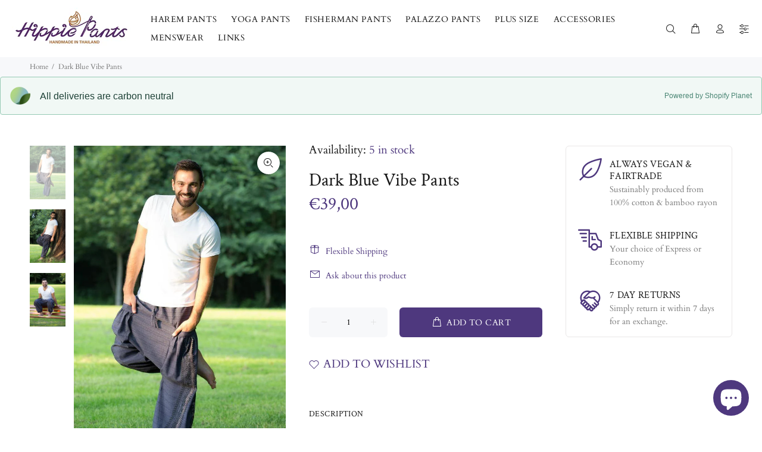

--- FILE ---
content_type: text/javascript; charset=utf-8
request_url: https://hippie-pants.com/products/dark-blue-vibe-pants.js
body_size: 1321
content:
{"id":9700972490,"title":"Dark Blue Vibe Pants","handle":"dark-blue-vibe-pants","description":"\u003cp\u003eOur vibe pants are another addition to our menswear range made in the Northern hills of Thailand. All mens pants in our store are made of 100% pure cotton but the cut on the Vibe collection has a slightly higher crotch than both the \u003ca href=\"https:\/\/hippie-pants.com\/collections\/mens-evolution-pants\" title=\"Evolution Pants\"\u003eEvolution\u003c\/a\u003e and \u003ca href=\"https:\/\/hippie-pants.com\/collections\/mens-om-pants\" title=\"Om Pants\"\u003eOm\u003c\/a\u003e pants.\u003c\/p\u003e\n\u003cp\u003eEach outer leg has identical ethnic prints running from top to bottom in two complimentary colors. If you are a fan of pockets, these are the pants for you. Extra deep, wide pockets are present on both legs and close with a artisanal wooden button to give them a classic boho finish.\u003c\/p\u003e\n\u003cp\u003e\u003c\/p\u003e\u003cdiv\u003eBrand: Handmade\u003c\/div\u003e\n\u003cdiv\u003eMaterial: 100% \u003cspan style=\"color: #351c75;\"\u003e\u003cem\u003e\u003ca href=\"\/blogs\/hippie-pants\/where-does-cotton-come-from\" title=\"What is cotton? \" style=\"color: #351c75;\"\u003eCotton\u003c\/a\u003e\u003c\/em\u003e\u003c\/span\u003e\n\u003c\/div\u003e\n\u003cdiv\u003e\u003cspan\u003eSize: One size\u003c\/span\u003e\u003c\/div\u003e\n\u003cdiv\u003eWaist: Elastic with drawstring, adjustable from 60 to 112 cm \/ 24 to 45 inches\u003c\/div\u003e\n\u003cdiv\u003eLength: \u003cspan\u003e101 cm \/ 40 inches Inside leg: 66 cm \/ 26 inches\u003c\/span\u003e\n\u003c\/div\u003e\n\u003cdiv\u003e\u003cspan\u003e \u003c\/span\u003e\u003c\/div\u003e\n\u003cp\u003e\u003ciframe width=\"250\" height=\"141\" src=\"https:\/\/www.youtube.com\/embed\/dBUZ-QOolB4?rel=0\u0026amp;controls=0\u0026amp;showinfo=0\" frameborder=\"0\" allow=\"autoplay; encrypted-media\" allowfullscreen=\"\"\u003e\u003c\/iframe\u003e\u003c\/p\u003e","published_at":"2016-12-12T16:25:00+00:00","created_at":"2016-12-12T22:11:24+00:00","vendor":"Hippie Pants","type":"Menswear","tags":["Mens"],"price":3900,"price_min":3900,"price_max":3900,"available":true,"price_varies":false,"compare_at_price":null,"compare_at_price_min":0,"compare_at_price_max":0,"compare_at_price_varies":false,"variants":[{"id":34917451082,"title":"One Size \/ Blue \/ Cotton","option1":"One Size","option2":"Blue","option3":"Cotton","sku":"VB03","requires_shipping":true,"taxable":true,"featured_image":null,"available":true,"name":"Dark Blue Vibe Pants - One Size \/ Blue \/ Cotton","public_title":"One Size \/ Blue \/ Cotton","options":["One Size","Blue","Cotton"],"price":3900,"weight":390,"compare_at_price":null,"inventory_quantity":5,"inventory_management":"shopify","inventory_policy":"deny","barcode":"","requires_selling_plan":false,"selling_plan_allocations":[]}],"images":["\/\/cdn.shopify.com\/s\/files\/1\/0862\/2646\/products\/Dark_blue_vibe_pants_2.jpg?v=1576973704","\/\/cdn.shopify.com\/s\/files\/1\/0862\/2646\/products\/Dark_blue_vibe_pants_5.jpg?v=1576973704","\/\/cdn.shopify.com\/s\/files\/1\/0862\/2646\/products\/Dark_blue_vibe_pants_9.jpg?v=1576973705"],"featured_image":"\/\/cdn.shopify.com\/s\/files\/1\/0862\/2646\/products\/Dark_blue_vibe_pants_2.jpg?v=1576973704","options":[{"name":"Size","position":1,"values":["One Size"]},{"name":"Color","position":2,"values":["Blue"]},{"name":"Material","position":3,"values":["Cotton"]}],"url":"\/products\/dark-blue-vibe-pants","media":[{"alt":"Dark Blue Vibe Pants","id":58652328051,"position":1,"preview_image":{"aspect_ratio":0.667,"height":1125,"width":750,"src":"https:\/\/cdn.shopify.com\/s\/files\/1\/0862\/2646\/products\/Dark_blue_vibe_pants_2.jpg?v=1576973704"},"aspect_ratio":0.667,"height":1125,"media_type":"image","src":"https:\/\/cdn.shopify.com\/s\/files\/1\/0862\/2646\/products\/Dark_blue_vibe_pants_2.jpg?v=1576973704","width":750},{"alt":"Dark Blue Vibe Pants","id":58652360819,"position":2,"preview_image":{"aspect_ratio":0.667,"height":1125,"width":750,"src":"https:\/\/cdn.shopify.com\/s\/files\/1\/0862\/2646\/products\/Dark_blue_vibe_pants_5.jpg?v=1576973704"},"aspect_ratio":0.667,"height":1125,"media_type":"image","src":"https:\/\/cdn.shopify.com\/s\/files\/1\/0862\/2646\/products\/Dark_blue_vibe_pants_5.jpg?v=1576973704","width":750},{"alt":"Dark Blue Vibe Pants","id":58652393587,"position":3,"preview_image":{"aspect_ratio":0.667,"height":1125,"width":750,"src":"https:\/\/cdn.shopify.com\/s\/files\/1\/0862\/2646\/products\/Dark_blue_vibe_pants_9.jpg?v=1576973705"},"aspect_ratio":0.667,"height":1125,"media_type":"image","src":"https:\/\/cdn.shopify.com\/s\/files\/1\/0862\/2646\/products\/Dark_blue_vibe_pants_9.jpg?v=1576973705","width":750}],"requires_selling_plan":false,"selling_plan_groups":[]}